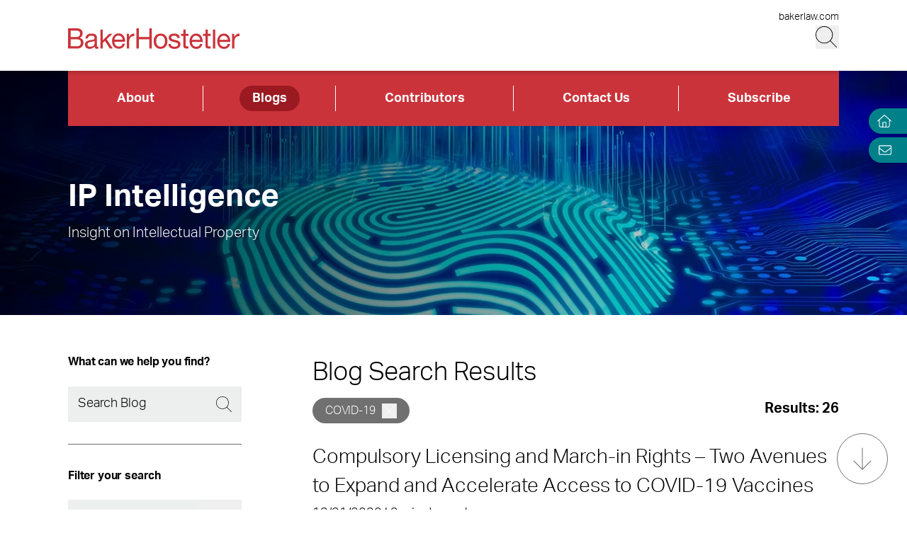

--- FILE ---
content_type: text/html; charset=utf-8
request_url: https://www.ipintelligencereport.com/blogs/?tag=COVID-19
body_size: 7461
content:
<!DOCTYPE html><html lang="en" class="text-base font-light md:overflow-y-scroll md:text-lg"><head><meta charSet="utf-8"/><meta property="og:type" content="website"/><meta property="og:locale" content="en_US"/><meta property="og:site_name" content="IP Intelligence"/><title>Blogs | IP Intelligence</title><meta name="robots" content="noindex,nofollow"/><meta property="og:title" content="Blogs | IP Intelligence"/><meta property="og:url" content="https://www.ipintelligencereport.com/blogs/"/><meta property="og:image"/><link rel="canonical" href="https://www.ipintelligencereport.com/blogs/"/><meta name="google-site-verification" content="3hozuZeLY7Yeqad0kSEBUd645V0-IcpY0YMPI1JL27Y"/><meta name="google-site-verification" content="agP1hMXrBRyNwKFPehkFxl_PyNv79gHioK3W5P2bVgs"/><meta name="google-site-verification" content="0BXrjHfITYCxG9MhnjRl4vzFzjhhS3lBOYlCYx9G0h0"/><meta name="google-site-verification" content="5tTDy5QWt3cSL3BajZblR8UgpTDERVCDSfIStz7YFBA"/><meta name="google-site-verification" content="GVI2i3Fbvp04HYnzWiU87M4CnAJ-Mde-jGhI0XsvPCw"/><meta name="google-site-verification" content="px2unDmk9UbwbEpzFEdbArNLSFY9bRTSTZwUDhEqGlU"/><meta name="google-site-verification" content="CTQ93l_FJalDf99J0g1SaMw4ICRLNXI6OzqmcdFR8dQ"/><meta name="google-site-verification" content="TbW-beyh0D8lh5PlSbhAERZiMWAm2se7mGXHzrzWF5k"/><meta name="google-site-verification" content="AYOJCbEudVom1tZEvoIHD3Goe3ZdYE8opfKb5NH0Iok"/><meta name="google-site-verification" content="hB_L5fJd5MhUbyC-zC63YQ-MJFG-fwesNwtQHQM4MK4"/><meta name="google-site-verification" content="zT23BM9miS5q1GgM1Z1NGAi3jQK3q0DXja8RdcbEuTk"/><meta name="google-site-verification" content="ffcFIQZye9RKoy03GEXCNGJu2Ab6j3hUBBN8g9MHkGU"/><meta name="google-site-verification" content="HxBHLULylu-Rm4C-NzYOw1vsudVD4CM9imqbUCZTlug"/><meta name="google-site-verification" content="ONwVZpbBCL8Wccl_inVfFyjtiq8M9xgzKjJ96chaPr0"/><meta name="viewport" content="width=device-width, initial-scale=1.0"/><meta http-equiv="x-ua-compatible" content="ie=edge"/><link rel="preload" as="image" imageSrcSet="/_next/image/?url=https%3A%2F%2Fadmin.ipintelligencereport.com%2Fwp-content%2Fuploads%2Fsites%2F10%2F2025%2F08%2FDigital-fingerprint-and-circuitboard-theme-intellectual-property-GettyImages-1334786032_1920x345-v2-1.jpg&amp;w=640&amp;q=100 640w, /_next/image/?url=https%3A%2F%2Fadmin.ipintelligencereport.com%2Fwp-content%2Fuploads%2Fsites%2F10%2F2025%2F08%2FDigital-fingerprint-and-circuitboard-theme-intellectual-property-GettyImages-1334786032_1920x345-v2-1.jpg&amp;w=750&amp;q=100 750w, /_next/image/?url=https%3A%2F%2Fadmin.ipintelligencereport.com%2Fwp-content%2Fuploads%2Fsites%2F10%2F2025%2F08%2FDigital-fingerprint-and-circuitboard-theme-intellectual-property-GettyImages-1334786032_1920x345-v2-1.jpg&amp;w=828&amp;q=100 828w, /_next/image/?url=https%3A%2F%2Fadmin.ipintelligencereport.com%2Fwp-content%2Fuploads%2Fsites%2F10%2F2025%2F08%2FDigital-fingerprint-and-circuitboard-theme-intellectual-property-GettyImages-1334786032_1920x345-v2-1.jpg&amp;w=1080&amp;q=100 1080w, /_next/image/?url=https%3A%2F%2Fadmin.ipintelligencereport.com%2Fwp-content%2Fuploads%2Fsites%2F10%2F2025%2F08%2FDigital-fingerprint-and-circuitboard-theme-intellectual-property-GettyImages-1334786032_1920x345-v2-1.jpg&amp;w=1200&amp;q=100 1200w, /_next/image/?url=https%3A%2F%2Fadmin.ipintelligencereport.com%2Fwp-content%2Fuploads%2Fsites%2F10%2F2025%2F08%2FDigital-fingerprint-and-circuitboard-theme-intellectual-property-GettyImages-1334786032_1920x345-v2-1.jpg&amp;w=1920&amp;q=100 1920w, /_next/image/?url=https%3A%2F%2Fadmin.ipintelligencereport.com%2Fwp-content%2Fuploads%2Fsites%2F10%2F2025%2F08%2FDigital-fingerprint-and-circuitboard-theme-intellectual-property-GettyImages-1334786032_1920x345-v2-1.jpg&amp;w=2048&amp;q=100 2048w, /_next/image/?url=https%3A%2F%2Fadmin.ipintelligencereport.com%2Fwp-content%2Fuploads%2Fsites%2F10%2F2025%2F08%2FDigital-fingerprint-and-circuitboard-theme-intellectual-property-GettyImages-1334786032_1920x345-v2-1.jpg&amp;w=3840&amp;q=100 3840w" imageSizes="100vw" fetchpriority="high"/><meta name="next-head-count" content="27"/><link rel="apple-touch-icon" sizes="180x180" href="/favicon/apple-touch-icon.png"/><link rel="icon" type="image/png" sizes="32x32" href="/favicon/favicon-32x32.png"/><link rel="icon" type="image/png" sizes="16x16" href="/favicon/favicon-16x16.png"/><link rel="manifest" href="/favicon/site.webmanifest" crossorigin="use-credentials"/><link rel="mask-icon" href="/favicon/safari-pinned-tab.svg" color="#cb333b"/><link rel="shortcut icon" href="/favicon/favicon.ico"/><meta name="msapplication-TileColor" content="#cb333b"/><meta name="msapplication-config" content="/favicon/browserconfig.xml"/><meta name="theme-color" content="#fff"/><link rel="preconnect" href="https://use.typekit.net" crossorigin /><link rel="preload" href="/_next/static/css/f05a5e4330f5ae45.css" as="style"/><link rel="stylesheet" href="/_next/static/css/f05a5e4330f5ae45.css" data-n-g=""/><link rel="preload" href="/_next/static/css/f8745fa97e70d351.css" as="style"/><link rel="stylesheet" href="/_next/static/css/f8745fa97e70d351.css" data-n-p=""/><noscript data-n-css=""></noscript><script defer="" nomodule="" src="/_next/static/chunks/polyfills-42372ed130431b0a.js"></script><script src="/_next/static/chunks/webpack-54649d8d08b8c008.js" defer=""></script><script src="/_next/static/chunks/framework-945b357d4a851f4b.js" defer=""></script><script src="/_next/static/chunks/main-6d2f77a4512ad2c5.js" defer=""></script><script src="/_next/static/chunks/pages/_app-29b51bbc2b247657.js" defer=""></script><script src="/_next/static/chunks/3417-28da2db995d65442.js" defer=""></script><script src="/_next/static/chunks/6233-3be87d236c261722.js" defer=""></script><script src="/_next/static/chunks/129-a12da1089f5f4d32.js" defer=""></script><script src="/_next/static/chunks/5467-e6ffd456e45f675a.js" defer=""></script><script src="/_next/static/chunks/2651-d8b5e748342edb48.js" defer=""></script><script src="/_next/static/chunks/6656-ee427a5be5dd5ed2.js" defer=""></script><script src="/_next/static/chunks/6760-f486112541546134.js" defer=""></script><script src="/_next/static/chunks/3381-26810605d010a429.js" defer=""></script><script src="/_next/static/chunks/1551-7a17632d68749452.js" defer=""></script><script src="/_next/static/chunks/3965-e6af55bbd3772bf9.js" defer=""></script><script src="/_next/static/chunks/1310-871c18580a61a1c3.js" defer=""></script><script src="/_next/static/chunks/5808-26302c82d67fa4f9.js" defer=""></script><script src="/_next/static/chunks/pages/blogs/%5B%5B...slug%5D%5D-25574d8323a52ccb.js" defer=""></script><script src="/_next/static/oITOj1NHIEjfDgmbqh_50/_buildManifest.js" defer=""></script><script src="/_next/static/oITOj1NHIEjfDgmbqh_50/_ssgManifest.js" defer=""></script><style data-href="https://use.typekit.net/wbi6ufe.css">@import url("https://p.typekit.net/p.css?s=1&k=wbi6ufe&ht=tk&f=14034.14035.14036.14037&a=84481522&app=typekit&e=css");@font-face{font-family:"aktiv-grotesk";src:url("https://use.typekit.net/af/a798a9/000000000000000077359d55/30/l?primer=f592e0a4b9356877842506ce344308576437e4f677d7c9b78ca2162e6cad991a&fvd=n7&v=3") format("woff2"),url("https://use.typekit.net/af/a798a9/000000000000000077359d55/30/d?primer=f592e0a4b9356877842506ce344308576437e4f677d7c9b78ca2162e6cad991a&fvd=n7&v=3") format("woff"),url("https://use.typekit.net/af/a798a9/000000000000000077359d55/30/a?primer=f592e0a4b9356877842506ce344308576437e4f677d7c9b78ca2162e6cad991a&fvd=n7&v=3") format("opentype");font-display:swap;font-style:normal;font-weight:700;font-stretch:normal}@font-face{font-family:"aktiv-grotesk";src:url("https://use.typekit.net/af/8e3d9f/000000000000000077359d58/30/l?primer=f592e0a4b9356877842506ce344308576437e4f677d7c9b78ca2162e6cad991a&fvd=i7&v=3") format("woff2"),url("https://use.typekit.net/af/8e3d9f/000000000000000077359d58/30/d?primer=f592e0a4b9356877842506ce344308576437e4f677d7c9b78ca2162e6cad991a&fvd=i7&v=3") format("woff"),url("https://use.typekit.net/af/8e3d9f/000000000000000077359d58/30/a?primer=f592e0a4b9356877842506ce344308576437e4f677d7c9b78ca2162e6cad991a&fvd=i7&v=3") format("opentype");font-display:swap;font-style:italic;font-weight:700;font-stretch:normal}@font-face{font-family:"aktiv-grotesk";src:url("https://use.typekit.net/af/63d81f/000000000000000077359d5a/30/l?primer=f592e0a4b9356877842506ce344308576437e4f677d7c9b78ca2162e6cad991a&fvd=n3&v=3") format("woff2"),url("https://use.typekit.net/af/63d81f/000000000000000077359d5a/30/d?primer=f592e0a4b9356877842506ce344308576437e4f677d7c9b78ca2162e6cad991a&fvd=n3&v=3") format("woff"),url("https://use.typekit.net/af/63d81f/000000000000000077359d5a/30/a?primer=f592e0a4b9356877842506ce344308576437e4f677d7c9b78ca2162e6cad991a&fvd=n3&v=3") format("opentype");font-display:swap;font-style:normal;font-weight:300;font-stretch:normal}@font-face{font-family:"aktiv-grotesk";src:url("https://use.typekit.net/af/e4f1f2/000000000000000077359d5c/30/l?primer=f592e0a4b9356877842506ce344308576437e4f677d7c9b78ca2162e6cad991a&fvd=i3&v=3") format("woff2"),url("https://use.typekit.net/af/e4f1f2/000000000000000077359d5c/30/d?primer=f592e0a4b9356877842506ce344308576437e4f677d7c9b78ca2162e6cad991a&fvd=i3&v=3") format("woff"),url("https://use.typekit.net/af/e4f1f2/000000000000000077359d5c/30/a?primer=f592e0a4b9356877842506ce344308576437e4f677d7c9b78ca2162e6cad991a&fvd=i3&v=3") format("opentype");font-display:swap;font-style:italic;font-weight:300;font-stretch:normal}.tk-aktiv-grotesk{font-family:"aktiv-grotesk",sans-serif}</style></head><body><div id="__next"><a href="#page-content" class="SkipToContent_skip__YR1vo">Skip to Main Content</a><header role="banner" class="container fixed left-1/2 top-0 z-50 flex min-h-hm -translate-x-1/2 justify-between bg-white shadow md:min-h-hd"><div class="mb-4 flex w-full items-end justify-between md:mb-7"><a aria-label="Back to Home" class="border-b-0" href="/"><figure></figure></a><div class="flex flex-col items-end lg:gap-1"><a class="border-b-0 text-xs hover:text-black hover:underline hover:underline-offset-3" target="_blank" href="https://www.bakerlaw.com/">bakerlaw.com</a><div class="flex flex-row items-end"><button class="min-h-[27px] w-[27px] md:min-h-[33px] md:w-[33px]" aria-label="Search Button"><svg fill="currentColor" viewBox="0 0 512 512" aria-hidden="true" class="h-[24px] w-[24px] md:h-[30px] md:w-[30px]"><title>Search</title><path d="M509.7 498.3l-149.2-149.2C394.8 312.1 415.1 262.6 415.1 208c0-114.9-93.13-208-208-208S-.0002 93.13-.0002 208S93.12 416 207.1 416c54.55 0 104.1-21.17 141.2-55.54l149.2 149.2C499.9 511.2 501.9 512 503.1 512s4.094-.7813 5.656-2.344C512.8 506.5 512.8 501.5 509.7 498.3zM207.1 400c-105.9 0-192-86.13-192-192s86.13-192 192-192s192 86.13 192 192S313.9 400 207.1 400z"></path></svg></button><button class="ml-3 block min-h-[27px] w-[27px] md:min-h-[33px] md:w-[33px] xl:hidden" aria-label="Menu Button"><svg fill="currentColor" viewBox="0 0 448 512" aria-hidden="true" class="h-[24px] w-[24px] md:h-[30px] md:w-[30px]"><title>Menu</title><path d="M0 88C0 83.58 3.582 80 8 80H440C444.4 80 448 83.58 448 88C448 92.42 444.4 96 440 96H8C3.582 96 0 92.42 0 88zM0 248C0 243.6 3.582 240 8 240H440C444.4 240 448 243.6 448 248C448 252.4 444.4 256 440 256H8C3.582 256 0 252.4 0 248zM440 416H8C3.582 416 0 412.4 0 408C0 403.6 3.582 400 8 400H440C444.4 400 448 403.6 448 408C448 412.4 444.4 416 440 416z"></path></svg></button></div></div></div></header><section aria-label="Overlay Menu" class="fixed right-0 top-hm z-50 block h-screen max-w-screen bg-red-500 shadow transition-all duration-700 ease-in-out md:top-hd xl:hidden 4xl:right-outer-gap w-0" data-headlessui-state=""><div class="overflow-y-scroll px-mobile md:px-6" id="headlessui-popover-panel-:Rbar6:" tabindex="-1" style="--button-width:0px" data-headlessui-state=""></div></section><span hidden="" style="position:fixed;top:1px;left:1px;width:1px;height:0;padding:0;margin:-1px;overflow:hidden;clip:rect(0, 0, 0, 0);white-space:nowrap;border-width:0;display:none"></span><section aria-label="Overlay Search" class="fixed right-0 top-hm z-50 h-screen max-w-screen bg-gray-200 shadow transition-all duration-700 ease-in-out md:top-hd 4xl:right-outer-gap w-0" data-headlessui-state=""><div class="px-mobile md:px-6" id="headlessui-popover-panel-:Rber6:" tabindex="-1" style="--button-width:0px" data-headlessui-state=""></div></section><span hidden="" style="position:fixed;top:1px;left:1px;width:1px;height:0;padding:0;margin:-1px;overflow:hidden;clip:rect(0, 0, 0, 0);white-space:nowrap;border-width:0;display:none"></span><div class="headroom-wrapper"><div class="headroom headroom--unfixed"><nav class="inline-flex w-full items-center bg-red-500" aria-label="Header Menu"><ul class="flex w-full justify-between flex-column"><li class="border-r border-white flex-auto text-center px-4 last:border-0 group relative"><a target="_self" class="text-white hover:text-white border-b-0 font-bold block px-4 py-1 rounded-4xl inline-block hover:underline hover:underline-offset-4" href="/about/overview/">About</a></li><li class="border-r border-white flex-auto text-center px-4 last:border-0 group relative"><a target="_self" class="bg-red-800 text-white hover:text-white border-b-0 font-bold block px-4 py-1 rounded-4xl inline-block hover:underline hover:underline-offset-4" href="/blogs/">Blogs</a></li><li class="border-r border-white flex-auto text-center px-4 last:border-0 group relative"><a target="_self" class="text-white hover:text-white border-b-0 font-bold block px-4 py-1 rounded-4xl inline-block hover:underline hover:underline-offset-4" href="/contributors/">Contributors</a></li><li class="border-r border-white flex-auto text-center px-4 last:border-0 group relative"><a target="_self" class="text-white hover:text-white border-b-0 font-bold block px-4 py-1 rounded-4xl inline-block hover:underline hover:underline-offset-4" href="/contact-us/">Contact Us</a></li><li class="border-r border-white flex-auto text-center px-4 last:border-0 group relative"><a target="_self" class="text-white hover:text-white border-b-0 font-bold block px-4 py-1 rounded-4xl inline-block hover:underline hover:underline-offset-4" href="https://bh.bakerlaw.com/5/3/blog-subscription-forms/blog---ip-intelligence-report.asp#new_tab">Subscribe</a></li></ul></nav></div></div><div class="mt-[65px] flex flex-1 flex-col md:mt-[100px]"><section class="container relative mb-8 h-image-hm bg-gradient-to-r from-black to-teal-700 text-white md:mb-12 md:h-image-hd" aria-label="Site Header" role="banner"><div class="mt-8 flex h-full w-full flex-col items-start md:mt-0 md:justify-center xl:mt-menu xl:h-full-menu"><div class="Image_image__a3IOa absolute left-0 top-0 h-full w-full object-cover Image_hasImageFill__oJnmL"><img alt="IP Intelligence Header Image" fetchpriority="high" decoding="async" data-nimg="fill" class="Image_imageFill__0p_aD" style="position:absolute;height:100%;width:100%;left:0;top:0;right:0;bottom:0;color:transparent" sizes="100vw" srcSet="/_next/image/?url=https%3A%2F%2Fadmin.ipintelligencereport.com%2Fwp-content%2Fuploads%2Fsites%2F10%2F2025%2F08%2FDigital-fingerprint-and-circuitboard-theme-intellectual-property-GettyImages-1334786032_1920x345-v2-1.jpg&amp;w=640&amp;q=100 640w, /_next/image/?url=https%3A%2F%2Fadmin.ipintelligencereport.com%2Fwp-content%2Fuploads%2Fsites%2F10%2F2025%2F08%2FDigital-fingerprint-and-circuitboard-theme-intellectual-property-GettyImages-1334786032_1920x345-v2-1.jpg&amp;w=750&amp;q=100 750w, /_next/image/?url=https%3A%2F%2Fadmin.ipintelligencereport.com%2Fwp-content%2Fuploads%2Fsites%2F10%2F2025%2F08%2FDigital-fingerprint-and-circuitboard-theme-intellectual-property-GettyImages-1334786032_1920x345-v2-1.jpg&amp;w=828&amp;q=100 828w, /_next/image/?url=https%3A%2F%2Fadmin.ipintelligencereport.com%2Fwp-content%2Fuploads%2Fsites%2F10%2F2025%2F08%2FDigital-fingerprint-and-circuitboard-theme-intellectual-property-GettyImages-1334786032_1920x345-v2-1.jpg&amp;w=1080&amp;q=100 1080w, /_next/image/?url=https%3A%2F%2Fadmin.ipintelligencereport.com%2Fwp-content%2Fuploads%2Fsites%2F10%2F2025%2F08%2FDigital-fingerprint-and-circuitboard-theme-intellectual-property-GettyImages-1334786032_1920x345-v2-1.jpg&amp;w=1200&amp;q=100 1200w, /_next/image/?url=https%3A%2F%2Fadmin.ipintelligencereport.com%2Fwp-content%2Fuploads%2Fsites%2F10%2F2025%2F08%2FDigital-fingerprint-and-circuitboard-theme-intellectual-property-GettyImages-1334786032_1920x345-v2-1.jpg&amp;w=1920&amp;q=100 1920w, /_next/image/?url=https%3A%2F%2Fadmin.ipintelligencereport.com%2Fwp-content%2Fuploads%2Fsites%2F10%2F2025%2F08%2FDigital-fingerprint-and-circuitboard-theme-intellectual-property-GettyImages-1334786032_1920x345-v2-1.jpg&amp;w=2048&amp;q=100 2048w, /_next/image/?url=https%3A%2F%2Fadmin.ipintelligencereport.com%2Fwp-content%2Fuploads%2Fsites%2F10%2F2025%2F08%2FDigital-fingerprint-and-circuitboard-theme-intellectual-property-GettyImages-1334786032_1920x345-v2-1.jpg&amp;w=3840&amp;q=100 3840w" src="/_next/image/?url=https%3A%2F%2Fadmin.ipintelligencereport.com%2Fwp-content%2Fuploads%2Fsites%2F10%2F2025%2F08%2FDigital-fingerprint-and-circuitboard-theme-intellectual-property-GettyImages-1334786032_1920x345-v2-1.jpg&amp;w=3840&amp;q=100"/></div><div class="absolute left-0 top-0 h-full w-full bg-gradient-to-r from-black to-transparent opacity-80 bg-blend-multiply"></div><h1 class="relative w-11/12 2xl:w-full">IP Intelligence</h1><div class="RichText_richtext__0_pny relative mt-2 w-11/12 md:text-lg 2xl:max-w-2xl 2xl:text-2xl">Insight on Intellectual Property</div></div></section><main id="page-content"><div class="relative flex grow flex-col"></div></main><div class="fixed right-0 top-26 z-30 flex flex-col md:top-34"><div class="flex justify-end"><section class="PageTools_tool__5aAjm"><a class="border-none hover:border-none" aria-label="Home" title="Home" href="/"><svg fill="currentColor" viewBox="0 0 512 512" aria-hidden="true" class="-ml-[4px] h-4 w-5 cursor-pointer fill-white"><title>Home</title><path d="M298.6 4c-6-5.3-15.1-5.3-21.2 0L5.4 244c-6.6 5.8-7.3 16-1.4 22.6s16 7.3 22.6 1.4L64 235V432c0 44.2 35.8 80 80 80H432c44.2 0 80-35.8 80-80V235l37.4 33c6.6 5.8 16.7 5.2 22.6-1.4s5.2-16.7-1.4-22.6L298.6 4zM96 432V206.7L288 37.3 480 206.7V432c0 26.5-21.5 48-48 48H368V320c0-17.7-14.3-32-32-32H240c-17.7 0-32 14.3-32 32V480H144c-26.5 0-48-21.5-48-48zm144 48V320h96V480H240z"></path></svg></a></section></div><div class="flex justify-end"></div></div><div class="opacity-100 pointer-events-none fixed bottom-8 right-6 z-20 hidden h-16 w-16 items-center justify-center rounded-full border border-solid border-gray-400 transition-opacity duration-200 md:flex"><div class="h-full w-full rounded-full bg-white opacity-10"></div><svg fill="currentColor" viewBox="0 0 384 512" aria-hidden="true" class="absolute h-8 w-8 fill-gray-400"><title>Arrow Down</title><path d="M368.2 307.1l-170.5 170.5c-3.14 3.14-8.226 3.14-11.37 0L15.82 307.1c-3.14-3.14-3.14-8.226 0-11.37c3.14-3.14 8.226-3.14 11.37 0l156.8 156.8V40.04c0-4.427 3.596-8.034 8.038-8.034s8.036 3.607 8.036 8.034v412.5l156.8-156.8c3.14-3.14 8.226-3.14 11.37 0C371.3 298.9 371.3 304 368.2 307.1z"></path></svg></div><div class="hidden opacity-0 group fixed bottom-8 right-6 z-20 flex h-11 w-11 cursor-pointer items-center justify-center rounded-full border border-solid border-teal-700 transition-opacity duration-200 md:h-16 md:w-16"><div class="h-full w-full rounded-full bg-teal-700 group-hover:bg-teal-500"></div><svg fill="currentColor" viewBox="0 0 384 512" aria-hidden="true" class="absolute h-5 w-5 rotate-180 fill-white md:h-8 md:w-8"><title>Arrow Down</title><path d="M368.2 307.1l-170.5 170.5c-3.14 3.14-8.226 3.14-11.37 0L15.82 307.1c-3.14-3.14-3.14-8.226 0-11.37c3.14-3.14 8.226-3.14 11.37 0l156.8 156.8V40.04c0-4.427 3.596-8.034 8.038-8.034s8.036 3.607 8.036 8.034v412.5l156.8-156.8c3.14-3.14 8.226-3.14 11.37 0C371.3 298.9 371.3 304 368.2 307.1z"></path></svg></div></div><footer class="container mt-auto flex flex-col justify-start py-11 lg:flex-row lg:items-start lg:justify-between lg:py-12"><div class="order-2 flex flex-col items-start lg:order-1 lg:inline-flex lg:flex-row"><span class="order-2 mr-3 mt-5 whitespace-nowrap text-center text-xs text-black lg:order-1 lg:mt-0">2026<!-- --> © <!-- -->Baker &amp; Hostetler LLP</span><nav class="order-1 leading-none lg:order-2" aria-label="Footer Menu"><ul class="flex flex-col lg:inline-flex lg:flex-row gap-y-4 lg:gap-y-0 flex-wrap flex-column"><li class="lg:after:content-[&#x27;|&#x27;] lg:after:block flex items-center mr-2 lg:after:ml-2 after:last:hidden after:text-xs group relative"><a target="_self" class="border-b border-transparent text-xs hover:text-black hover:border-black leading-tight" href="https://www.bakerlaw.com/privacy-policy/#new_tab">Privacy Policy</a></li><li class="lg:after:content-[&#x27;|&#x27;] lg:after:block flex items-center mr-2 lg:after:ml-2 after:last:hidden after:text-xs group relative"><a target="_self" class="border-b border-transparent text-xs hover:text-black hover:border-black leading-tight" href="https://www.bakerlaw.com/service-terms/#new_tab">Service Terms</a></li><li class="lg:after:content-[&#x27;|&#x27;] lg:after:block flex items-center mr-2 lg:after:ml-2 after:last:hidden after:text-xs group relative"><a target="_self" class="border-b border-transparent text-xs hover:text-black hover:border-black leading-tight" href="https://www.bakerlaw.com/california-privacy-notice/#new_tab">California Privacy Notice</a></li><li class="lg:after:content-[&#x27;|&#x27;] lg:after:block flex items-center mr-2 lg:after:ml-2 after:last:hidden after:text-xs group relative"><a target="_self" class="border-b border-transparent text-xs hover:text-black hover:border-black leading-tight" href="/contact-us/">Contact Us</a></li></ul></nav></div><div class="order-1 lg:order-2"><div class="SocialMedia_profiles__dkaAS"><div><a href="https://www.linkedin.com/company/bakerhostetler/" aria-label="View our profile at Linkedin" title="Linkedin" target="_blank"></a></div><div><a href="https://twitter.com/BakerHostetler" aria-label="View our profile at Twitter" title="Twitter" target="_blank"><svg fill="currentColor" viewBox="0 0 512 512" aria-hidden="true"><title>Twitter - X</title><path d="M64 32C28.7 32 0 60.7 0 96V416c0 35.3 28.7 64 64 64H384c35.3 0 64-28.7 64-64V96c0-35.3-28.7-64-64-64H64zm297.1 84L257.3 234.6 379.4 396H283.8L209 298.1 123.3 396H75.8l111-126.9L69.7 116h98l67.7 89.5L313.6 116h47.5zM323.3 367.6L153.4 142.9H125.1L296.9 367.6h26.3z"></path></svg></a></div><div><a href="https://www.facebook.com/BakerHostetler/" aria-label="View our profile at Facebook" title="Facebook" target="_blank"></a></div><div><a href="https://www.instagram.com/bakerhostetler/" aria-label="View our profile at Instagram" title="Instagram" target="_blank"></a></div><div><a href="https://www.youtube.com/user/BakerHostetlerLaw" aria-label="View our profile at Youtube" title="Youtube" target="_blank"></a></div><div><a href="https://www.bakerlaw.com/rss-feeds/" aria-label="View our profile at Rss" title="Rss" target="_blank"></a></div></div></div></footer></div><script id="__NEXT_DATA__" type="application/json">{"props":{"pageProps":{"posts":[],"pagination":{"__typename":"RootQueryToPostConnectionPageInfo","startCursor":null,"endCursor":null,"hasNextPage":false,"hasPreviousPage":false},"error":false,"errorMessage":null,"menus":{"header_menu":[{"__typename":"MenuItem","id":"cG9zdDo2MA==","parentId":null,"label":"About","path":"/about/overview/","target":null,"title":null,"children":[]},{"__typename":"MenuItem","id":"cG9zdDozMQ==","parentId":null,"label":"Blogs","path":"/blogs","target":null,"title":null,"children":[]},{"__typename":"MenuItem","id":"cG9zdDo1Nw==","parentId":null,"label":"Contributors","path":"/contributors/","target":null,"title":null,"children":[]},{"__typename":"MenuItem","id":"cG9zdDo1Ng==","parentId":null,"label":"Contact Us","path":"/contact-us/","target":null,"title":null,"children":[]},{"__typename":"MenuItem","id":"cG9zdDo1NQ==","parentId":null,"label":"Subscribe","path":"https://bh.bakerlaw.com/5/3/blog-subscription-forms/blog---ip-intelligence-report.asp#new_tab","target":null,"title":null,"children":[]}],"footer_menu":[{"__typename":"MenuItem","id":"cG9zdDozMA==","parentId":null,"label":"Privacy Policy","path":"https://www.bakerlaw.com/privacy-policy/#new_tab","target":null,"title":null,"children":[]},{"__typename":"MenuItem","id":"cG9zdDo4OA==","parentId":null,"label":"Service Terms","path":"https://www.bakerlaw.com/service-terms/#new_tab","target":null,"title":null,"children":[]},{"__typename":"MenuItem","id":"cG9zdDo5MA==","parentId":null,"label":"California Privacy Notice","path":"https://www.bakerlaw.com/california-privacy-notice/#new_tab","target":null,"title":null,"children":[]},{"__typename":"MenuItem","id":"cG9zdDozNDcz","parentId":null,"label":"Contact Us","path":"/contact-us/","target":null,"title":null,"children":[]}],"blog_menu":[{"__typename":"MenuItem","id":"cG9zdDo1NA==","parentId":null,"label":"ADventures in Law","path":"https://www.adventures-in-law.com/","target":"_blank","title":null,"children":[]},{"__typename":"MenuItem","id":"cG9zdDoxMTQ=","parentId":null,"label":"Antitrust Advocate","path":"https://www.antitrustadvocate.com/","target":"_blank","title":null,"children":[]},{"__typename":"MenuItem","id":"cG9zdDoxMTU=","parentId":null,"label":"Blockchain Monitor","path":"https://www.theblockchainmonitor.com/","target":"_blank","title":null,"children":[]},{"__typename":"MenuItem","id":"cG9zdDoyNTM=","parentId":null,"label":"Data Counsel","path":"https://www.bakerdatacounsel.com/","target":"_blank","title":null,"children":[]},{"__typename":"MenuItem","id":"cG9zdDoxMTc=","parentId":null,"label":"Discovery Advocate","path":"https://www.discoveryadvocate.com/","target":"_blank","title":null,"children":[]},{"__typename":"MenuItem","id":"cG9zdDoxMTk=","parentId":null,"label":"Employment Law Spotlight","path":"https://www.employmentlawspotlight.com/","target":"_blank","title":null,"children":[]},{"__typename":"MenuItem","id":"cG9zdDoxMjA=","parentId":null,"label":"Health Law Update","path":"https://www.healthlawupdate.com/","target":"_blank","title":null,"children":[]},{"__typename":"MenuItem","id":"cG9zdDoxMjE=","parentId":null,"label":"IP Intelligence Report","path":"https://www.ipintelligencereport.com/","target":"_blank","title":null,"children":[]},{"__typename":"MenuItem","id":"cG9zdDoxMjI=","parentId":null,"label":"Ohio Clock","path":"https://www.ohioclock.com/","target":"_blank","title":null,"children":[]},{"__typename":"MenuItem","id":"cG9zdDoxMjQ=","parentId":null,"label":"The Bargaining Table","path":"https://www.thebargainingtableblog.com/","target":"_blank","title":null,"children":[]}],"service_menu":[{"__typename":"MenuItem","id":"cG9zdDoxMTM=","parentId":null,"label":"Overview","path":"/?post_type=poa_practice\u0026p=97","target":null,"title":null,"children":[]}]},"defaultSeo":{"title":"Home | IP Intelligence","description":"","noIndex":false,"noFollow":false,"openGraph":{"type":"website","locale":"en_US","url":"https://admin.ipintelligencereport.com","siteName":"IP Intelligence","images":[{"url":""}]}},"archiveSeo":{"__typename":"SEOContentTypeArchive","archiveLink":"https://www.ipintelligencereport.com","metaDesc":null,"metaRobotsFollow":"nofollow","metaRobotsIndex":"noindex","title":null,"breadcrumbTitle":null,"hasArchive":false},"socialMedia":{"__typename":"CpSocialMedia_Socialmedia","linkedin":"https://www.linkedin.com/company/bakerhostetler/","twitter":"https://twitter.com/BakerHostetler","facebook":"https://www.facebook.com/BakerHostetler/","instagram":"https://www.instagram.com/bakerhostetler/","youtube":"https://www.youtube.com/user/BakerHostetlerLaw","rss":"https://www.bakerlaw.com/rss-feeds/"},"archiveSettings":{"__typename":"CpArchiveSettings_Archivesettings","post":{"__typename":"CpArchiveSettings_Archivesettings_ContentPilotHeadlessArchiveSettingsPost","description":"Insight on Intellectual Property","image":{"__typename":"MediaItem","sourceUrl":"https://admin.ipintelligencereport.com/wp-content/uploads/sites/10/2025/08/Digital-fingerprint-and-circuitboard-theme-intellectual-property-GettyImages-1334786032_1920x345-v2-1.jpg"},"title":"IP Intelligence"},"person":{"__typename":"CpArchiveSettings_Archivesettings_ContentPilotHeadlessArchiveSettingsPoaPerson","description":"Insight on Intellectual Property","image":{"__typename":"MediaItem","sourceUrl":"https://admin.ipintelligencereport.com/wp-content/uploads/sites/10/2025/08/Digital-fingerprint-and-circuitboard-theme-intellectual-property-GettyImages-1334786032_1920x345-v2-1.jpg"},"title":"IP Intelligence"}},"featuredResources":[],"topStories":[],"post":{"seo":{"title":"Blogs | IP Intelligence","canonical":"https://www.ipintelligencereport.com/blogs/","metaDesc":"","metaRobotsNofollow":"nofollow","metaRobotsNoindex":"noindex"}},"algolia":{"indexName":"admin_ipintelligencereport_production_searchable_posts"},"archive":true,"__APOLLO_STATE__":{"MenuItem:cG9zdDo1NA==":{"__typename":"MenuItem","id":"cG9zdDo1NA==","parentId":null,"label":"ADventures in Law","path":"https://www.adventures-in-law.com/","target":"_blank","title":null},"MenuItem:cG9zdDoxMTQ=":{"__typename":"MenuItem","id":"cG9zdDoxMTQ=","parentId":null,"label":"Antitrust Advocate","path":"https://www.antitrustadvocate.com/","target":"_blank","title":null},"MenuItem:cG9zdDoxMTU=":{"__typename":"MenuItem","id":"cG9zdDoxMTU=","parentId":null,"label":"Blockchain Monitor","path":"https://www.theblockchainmonitor.com/","target":"_blank","title":null},"MenuItem:cG9zdDoyNTM=":{"__typename":"MenuItem","id":"cG9zdDoyNTM=","parentId":null,"label":"Data Counsel","path":"https://www.bakerdatacounsel.com/","target":"_blank","title":null},"MenuItem:cG9zdDoxMTc=":{"__typename":"MenuItem","id":"cG9zdDoxMTc=","parentId":null,"label":"Discovery Advocate","path":"https://www.discoveryadvocate.com/","target":"_blank","title":null},"MenuItem:cG9zdDoxMTk=":{"__typename":"MenuItem","id":"cG9zdDoxMTk=","parentId":null,"label":"Employment Law Spotlight","path":"https://www.employmentlawspotlight.com/","target":"_blank","title":null},"MenuItem:cG9zdDoxMjA=":{"__typename":"MenuItem","id":"cG9zdDoxMjA=","parentId":null,"label":"Health Law Update","path":"https://www.healthlawupdate.com/","target":"_blank","title":null},"MenuItem:cG9zdDoxMjE=":{"__typename":"MenuItem","id":"cG9zdDoxMjE=","parentId":null,"label":"IP Intelligence Report","path":"https://www.ipintelligencereport.com/","target":"_blank","title":null},"MenuItem:cG9zdDoxMjI=":{"__typename":"MenuItem","id":"cG9zdDoxMjI=","parentId":null,"label":"Ohio Clock","path":"https://www.ohioclock.com/","target":"_blank","title":null},"MenuItem:cG9zdDoxMjQ=":{"__typename":"MenuItem","id":"cG9zdDoxMjQ=","parentId":null,"label":"The Bargaining Table","path":"https://www.thebargainingtableblog.com/","target":"_blank","title":null},"MenuItem:cG9zdDozMA==":{"__typename":"MenuItem","id":"cG9zdDozMA==","parentId":null,"label":"Privacy Policy","path":"https://www.bakerlaw.com/privacy-policy/#new_tab","target":null,"title":null},"MenuItem:cG9zdDo4OA==":{"__typename":"MenuItem","id":"cG9zdDo4OA==","parentId":null,"label":"Service Terms","path":"https://www.bakerlaw.com/service-terms/#new_tab","target":null,"title":null},"MenuItem:cG9zdDo5MA==":{"__typename":"MenuItem","id":"cG9zdDo5MA==","parentId":null,"label":"California Privacy Notice","path":"https://www.bakerlaw.com/california-privacy-notice/#new_tab","target":null,"title":null},"MenuItem:cG9zdDozNDcz":{"__typename":"MenuItem","id":"cG9zdDozNDcz","parentId":null,"label":"Contact Us","path":"/contact-us/","target":null,"title":null},"MenuItem:cG9zdDo2MA==":{"__typename":"MenuItem","id":"cG9zdDo2MA==","parentId":null,"label":"About","path":"/about/overview/","target":null,"title":null},"MenuItem:cG9zdDozMQ==":{"__typename":"MenuItem","id":"cG9zdDozMQ==","parentId":null,"label":"Blogs","path":"/blogs","target":null,"title":null},"MenuItem:cG9zdDo1Nw==":{"__typename":"MenuItem","id":"cG9zdDo1Nw==","parentId":null,"label":"Contributors","path":"/contributors/","target":null,"title":null},"MenuItem:cG9zdDo1Ng==":{"__typename":"MenuItem","id":"cG9zdDo1Ng==","parentId":null,"label":"Contact Us","path":"/contact-us/","target":null,"title":null},"MenuItem:cG9zdDo1NQ==":{"__typename":"MenuItem","id":"cG9zdDo1NQ==","parentId":null,"label":"Subscribe","path":"https://bh.bakerlaw.com/5/3/blog-subscription-forms/blog---ip-intelligence-report.asp#new_tab","target":null,"title":null},"MenuItem:cG9zdDoxMTM=":{"__typename":"MenuItem","id":"cG9zdDoxMTM=","parentId":null,"label":"Overview","path":"/?post_type=poa_practice\u0026p=97","target":null,"title":null},"ROOT_QUERY":{"__typename":"Query","generalSettings":{"__typename":"GeneralSettings","title":"IP Intelligence","description":"Insight on Intellectual Property"},"homepageSettings":{"__typename":"HomepageSettings","frontPage":{"__typename":"Page","seo":{"__typename":"PostTypeSEO","breadcrumbs":[{"__typename":"SEOPostTypeBreadcrumbs","text":"Home","url":"https://www.ipintelligencereport.com/"}],"canonical":"https://www.ipintelligencereport.com/","title":"Home | IP Intelligence","metaDesc":"","metaRobotsNofollow":"follow","metaRobotsNoindex":"index","opengraphAuthor":"","opengraphModifiedTime":"2026-01-21T17:28:20+00:00","opengraphPublishedTime":"","opengraphImage":{"__typename":"MediaItem","sourceUrl({\"size\":\"LARGE\"})":"https://admin.ipintelligencereport.com/wp-content/uploads/sites/10/2025/08/Digital-fingerprint-and-circuitboard-theme-intellectual-property-GettyImages-1334786032_1920x345-v2-1-1024x184.jpg"}}},"postsPage":null},"seo":{"__typename":"SEOConfig","schema":{"__typename":"SEOSchema","siteName":"IP Intelligence","siteUrl":"https://admin.ipintelligencereport.com"},"openGraph":{"__typename":"SEOOpenGraph","defaultImage":null},"contentTypes":{"__typename":"SEOContentTypes","post":{"__typename":"SEOContentType","archive":{"__typename":"SEOContentTypeArchive","archiveLink":"https://www.ipintelligencereport.com","metaDesc":null,"metaRobotsFollow":"nofollow","metaRobotsIndex":"noindex","title":null,"breadcrumbTitle":null,"hasArchive":false}}}},"cpSocialMedia":{"__typename":"CpSocialMedia","socialMedia":{"__typename":"CpSocialMedia_Socialmedia","linkedin":"https://www.linkedin.com/company/bakerhostetler/","twitter":"https://twitter.com/BakerHostetler","facebook":"https://www.facebook.com/BakerHostetler/","instagram":"https://www.instagram.com/bakerhostetler/","youtube":"https://www.youtube.com/user/BakerHostetlerLaw","rss":"https://www.bakerlaw.com/rss-feeds/"}},"cpArchiveSettings":{"__typename":"CpArchiveSettings","archiveSettings":{"__typename":"CpArchiveSettings_Archivesettings","post":{"__typename":"CpArchiveSettings_Archivesettings_ContentPilotHeadlessArchiveSettingsPost","description":"Insight on Intellectual Property","image":{"__typename":"MediaItem","sourceUrl({\"size\":\"BH_BACKSTRETCH\"})":"https://admin.ipintelligencereport.com/wp-content/uploads/sites/10/2025/08/Digital-fingerprint-and-circuitboard-theme-intellectual-property-GettyImages-1334786032_1920x345-v2-1.jpg"},"title":"IP Intelligence"},"person":{"__typename":"CpArchiveSettings_Archivesettings_ContentPilotHeadlessArchiveSettingsPoaPerson","description":"Insight on Intellectual Property","image":{"__typename":"MediaItem","sourceUrl({\"size\":\"BH_BACKSTRETCH\"})":"https://admin.ipintelligencereport.com/wp-content/uploads/sites/10/2025/08/Digital-fingerprint-and-circuitboard-theme-intellectual-property-GettyImages-1334786032_1920x345-v2-1.jpg"},"title":"IP Intelligence"}}},"menus":{"__typename":"RootQueryToMenuConnection","nodes":[{"__typename":"Menu","locations":["BLOG_MENU"],"menuItems({\"first\":100})":{"__typename":"MenuToMenuItemConnection","nodes":[{"__ref":"MenuItem:cG9zdDo1NA=="},{"__ref":"MenuItem:cG9zdDoxMTQ="},{"__ref":"MenuItem:cG9zdDoxMTU="},{"__ref":"MenuItem:cG9zdDoyNTM="},{"__ref":"MenuItem:cG9zdDoxMTc="},{"__ref":"MenuItem:cG9zdDoxMTk="},{"__ref":"MenuItem:cG9zdDoxMjA="},{"__ref":"MenuItem:cG9zdDoxMjE="},{"__ref":"MenuItem:cG9zdDoxMjI="},{"__ref":"MenuItem:cG9zdDoxMjQ="}]}},{"__typename":"Menu","locations":["FOOTER_MENU"],"menuItems({\"first\":100})":{"__typename":"MenuToMenuItemConnection","nodes":[{"__ref":"MenuItem:cG9zdDozMA=="},{"__ref":"MenuItem:cG9zdDo4OA=="},{"__ref":"MenuItem:cG9zdDo5MA=="},{"__ref":"MenuItem:cG9zdDozNDcz"}]}},{"__typename":"Menu","locations":["HEADER_MENU"],"menuItems({\"first\":100})":{"__typename":"MenuToMenuItemConnection","nodes":[{"__ref":"MenuItem:cG9zdDo2MA=="},{"__ref":"MenuItem:cG9zdDozMQ=="},{"__ref":"MenuItem:cG9zdDo1Nw=="},{"__ref":"MenuItem:cG9zdDo1Ng=="},{"__ref":"MenuItem:cG9zdDo1NQ=="}]}},{"__typename":"Menu","locations":["SERVICE_MENU"],"menuItems({\"first\":100})":{"__typename":"MenuToMenuItemConnection","nodes":[{"__ref":"MenuItem:cG9zdDoxMTM="}]}}]},"posts({\"first\":4,\"where\":{\"orderby\":{\"field\":\"DATE\",\"order\":\"DESC\"},\"taxQuery\":{\"taxArray\":{\"field\":\"SLUG\",\"taxonomy\":\"FEATURE\",\"terms\":\"featured-resources\"}}}})":{"__typename":"RootQueryToPostConnection","nodes":[]},"posts({\"first\":3,\"where\":{\"orderby\":{\"field\":\"DATE\",\"order\":\"DESC\"},\"taxQuery\":{\"taxArray\":{\"field\":\"SLUG\",\"taxonomy\":\"FEATURE\",\"terms\":\"top-stories\"}}}})":{"__typename":"RootQueryToPostConnection","nodes":[]},"posts({\"first\":4,\"where\":{\"orderby\":{\"field\":\"DATE\",\"order\":\"DESC\"},\"taxQuery\":{\"taxArray\":{\"field\":\"SLUG\",\"taxonomy\":\"FEATURE\",\"terms\":\"featured_insights\"}}}})":{"__typename":"RootQueryToPostConnection","pageInfo":{"__typename":"RootQueryToPostConnectionPageInfo","startCursor":null,"endCursor":null,"hasNextPage":false,"hasPreviousPage":false},"edges":[]}}}},"__N_SSG":true},"page":"/blogs/[[...slug]]","query":{},"buildId":"oITOj1NHIEjfDgmbqh_50","isFallback":false,"isExperimentalCompile":false,"gsp":true,"scriptLoader":[]}</script></body></html>

--- FILE ---
content_type: application/javascript; charset=UTF-8
request_url: https://www.ipintelligencereport.com/_next/static/chunks/webpack-54649d8d08b8c008.js
body_size: 3156
content:
!function(){"use strict";var e,t,r,n,c,a,d,f,o,i,u,b,s={},l={};function h(e){var t=l[e];if(void 0!==t)return t.exports;var r=l[e]={id:e,loaded:!1,exports:{}},n=!0;try{s[e].call(r.exports,r,r.exports,h),n=!1}finally{n&&delete l[e]}return r.loaded=!0,r.exports}h.m=s,e=[],h.O=function(t,r,n,c){if(r){c=c||0;for(var a=e.length;a>0&&e[a-1][2]>c;a--)e[a]=e[a-1];e[a]=[r,n,c];return}for(var d=1/0,a=0;a<e.length;a++){for(var r=e[a][0],n=e[a][1],c=e[a][2],f=!0,o=0;o<r.length;o++)d>=c&&Object.keys(h.O).every(function(e){return h.O[e](r[o])})?r.splice(o--,1):(f=!1,c<d&&(d=c));if(f){e.splice(a--,1);var i=n();void 0!==i&&(t=i)}}return t},h.n=function(e){var t=e&&e.__esModule?function(){return e.default}:function(){return e};return h.d(t,{a:t}),t},r=Object.getPrototypeOf?function(e){return Object.getPrototypeOf(e)}:function(e){return e.__proto__},h.t=function(e,n){if(1&n&&(e=this(e)),8&n||"object"==typeof e&&e&&(4&n&&e.__esModule||16&n&&"function"==typeof e.then))return e;var c=Object.create(null);h.r(c);var a={};t=t||[null,r({}),r([]),r(r)];for(var d=2&n&&e;"object"==typeof d&&!~t.indexOf(d);d=r(d))Object.getOwnPropertyNames(d).forEach(function(t){a[t]=function(){return e[t]}});return a.default=function(){return e},h.d(c,a),c},h.d=function(e,t){for(var r in t)h.o(t,r)&&!h.o(e,r)&&Object.defineProperty(e,r,{enumerable:!0,get:t[r]})},h.f={},h.e=function(e){return Promise.all(Object.keys(h.f).reduce(function(t,r){return h.f[r](e,t),t},[]))},h.u=function(e){return 129===e?"static/chunks/129-a12da1089f5f4d32.js":2651===e?"static/chunks/2651-d8b5e748342edb48.js":6760===e?"static/chunks/6760-f486112541546134.js":6656===e?"static/chunks/6656-ee427a5be5dd5ed2.js":6233===e?"static/chunks/6233-3be87d236c261722.js":598===e?"static/chunks/598-3b3fe857dfad5a6c.js":5467===e?"static/chunks/5467-e6ffd456e45f675a.js":5808===e?"static/chunks/5808-26302c82d67fa4f9.js":2410===e?"static/chunks/2410-f9698a931cbcdb88.js":8766===e?"static/chunks/8766-2d5746daf90fa6ed.js":"static/chunks/"+(({261:"reactPlayerKaltura",2121:"reactPlayerFacebook",2546:"reactPlayerStreamable",3743:"reactPlayerVimeo",4258:"reactPlayerMux",4439:"reactPlayerYouTube",4667:"reactPlayerMixcloud",6011:"reactPlayerFilePlayer",6125:"reactPlayerSoundCloud",6216:"reactPlayerTwitch",7596:"reactPlayerDailyMotion",7664:"reactPlayerPreview",8055:"reactPlayerWistia",8888:"reactPlayerVidyard"})[e]||e)+"."+({94:"e3b57f77842a577d",261:"5e61d8ce7f252567",268:"9e059d8b02140442",422:"d0c61d4c25dc4771",873:"7a038a1d68e2ccdf",1088:"8f42918c07bcec1d",1156:"b12cdfafc3daf6bf",1376:"fc6db69f917f9d01",1390:"3b25dfc350174f7d",1523:"ee3651c711d6c05e",1994:"0bda343a3591d3b7",2004:"a200e5d202aab1dd",2113:"cafb19d369da1c7e",2121:"96d03e230a2d45a9",2155:"5e59b50f427ddff5",2163:"4f2219f8706243cc",2511:"4b83433837939abe",2546:"186a3740bcd882d1",2647:"cbd89d5333b53d13",2665:"c51a9bbab88f3f80",2710:"d2e10bdd3fe730d5",3113:"836bf08154bbc68b",3255:"d051e0036b0dbaa4",3391:"3c2b19c9df2b7e95",3576:"02ae7801666945b8",3743:"712ec2406e842119",3924:"a60eaa977b2d67d0",4258:"1841a32851f0fedc",4310:"2e08254c74b67c1c",4439:"907119d5cd6d5336",4466:"7892881555bbf2e2",4667:"e34c4ad3ab04f650",4802:"03a9b08a8aaaee50",5147:"f5ff848f2e817bfb",5538:"b7561ad7fc4deede",5649:"1e54030bbfb1407a",5655:"dd56324275472f47",5734:"dc63e8d58087364d",5838:"b49a16c1ca7153a8",5963:"dfde5fe60b080b78",5977:"dbbb9d96be7d0244",6011:"d793522439e47930",6125:"4efa5b3859faedea",6216:"2a7d89efb11008a3",6614:"51f32f432d19b29d",6851:"3e7d2bd89352fee1",6880:"d3222fbe5172f5af",7029:"09119910c1db0a32",7147:"b2acf56bac495368",7249:"c7883e2b342b343d",7596:"e8f5c39f97c57f61",7664:"c042d1f0e5030cdf",7679:"52734dfdfe900a02",7735:"2eb3f56b3ae78dcc",7746:"86cc6ed341f17901",8055:"4387b35efdd450c5",8076:"85a3cd248014bbad",8888:"0222a98c08ddcbc5",9092:"7e31d33ef8215ebb",9486:"fbb684ba2fe1e872",9840:"c8c28818585bdee8"})[e]+".js"},h.miniCssF=function(e){return"static/css/"+({2113:"eef4ee09bc8532d9",2511:"fc1c68d5a9ab2087",2665:"99e65ed67a3a72ed",4802:"3a52bd1b354daccf",5538:"c3396fd2e8646129",5963:"5914b722b4669601",6851:"7f47b9549bf34fb2",7147:"fe2d489586fe5fad",7679:"d4fa627a58c1048b",9092:"224c704ca5bf91aa"})[e]+".css"},h.g=function(){if("object"==typeof globalThis)return globalThis;try{return this||Function("return this")()}catch(e){if("object"==typeof window)return window}}(),h.o=function(e,t){return Object.prototype.hasOwnProperty.call(e,t)},n={},c="_N_E:",h.l=function(e,t,r,a){if(n[e]){n[e].push(t);return}if(void 0!==r)for(var d,f,o=document.getElementsByTagName("script"),i=0;i<o.length;i++){var u=o[i];if(u.getAttribute("src")==e||u.getAttribute("data-webpack")==c+r){d=u;break}}d||(f=!0,(d=document.createElement("script")).charset="utf-8",d.timeout=120,h.nc&&d.setAttribute("nonce",h.nc),d.setAttribute("data-webpack",c+r),d.src=h.tu(e)),n[e]=[t];var b=function(t,r){d.onerror=d.onload=null,clearTimeout(s);var c=n[e];if(delete n[e],d.parentNode&&d.parentNode.removeChild(d),c&&c.forEach(function(e){return e(r)}),t)return t(r)},s=setTimeout(b.bind(null,void 0,{type:"timeout",target:d}),12e4);d.onerror=b.bind(null,d.onerror),d.onload=b.bind(null,d.onload),f&&document.head.appendChild(d)},h.r=function(e){"undefined"!=typeof Symbol&&Symbol.toStringTag&&Object.defineProperty(e,Symbol.toStringTag,{value:"Module"}),Object.defineProperty(e,"__esModule",{value:!0})},h.nmd=function(e){return e.paths=[],e.children||(e.children=[]),e},h.tt=function(){return void 0===a&&(a={createScriptURL:function(e){return e}},"undefined"!=typeof trustedTypes&&trustedTypes.createPolicy&&(a=trustedTypes.createPolicy("nextjs#bundler",a))),a},h.tu=function(e){return h.tt().createScriptURL(e)},h.p="/_next/",d=function(e,t,r,n){var c=document.createElement("link");return c.rel="stylesheet",c.type="text/css",c.onerror=c.onload=function(a){if(c.onerror=c.onload=null,"load"===a.type)r();else{var d=a&&("load"===a.type?"missing":a.type),f=a&&a.target&&a.target.href||t,o=Error("Loading CSS chunk "+e+" failed.\n("+f+")");o.code="CSS_CHUNK_LOAD_FAILED",o.type=d,o.request=f,c.parentNode.removeChild(c),n(o)}},c.href=t,document.head.appendChild(c),c},f=function(e,t){for(var r=document.getElementsByTagName("link"),n=0;n<r.length;n++){var c=r[n],a=c.getAttribute("data-href")||c.getAttribute("href");if("stylesheet"===c.rel&&(a===e||a===t))return c}for(var d=document.getElementsByTagName("style"),n=0;n<d.length;n++){var c=d[n],a=c.getAttribute("data-href");if(a===e||a===t)return c}},o={2272:0},h.f.miniCss=function(e,t){o[e]?t.push(o[e]):0!==o[e]&&({2113:1,2511:1,2665:1,4802:1,5538:1,5963:1,6851:1,7147:1,7679:1,9092:1})[e]&&t.push(o[e]=new Promise(function(t,r){var n=h.miniCssF(e),c=h.p+n;if(f(n,c))return t();d(e,c,t,r)}).then(function(){o[e]=0},function(t){throw delete o[e],t}))},i={2272:0},h.f.j=function(e,t){var r=h.o(i,e)?i[e]:void 0;if(0!==r){if(r)t.push(r[2]);else if(/^(2(113|272|511|665)|4802|5538|5963|6851|7147|7679|9092)$/.test(e))i[e]=0;else{var n=new Promise(function(t,n){r=i[e]=[t,n]});t.push(r[2]=n);var c=h.p+h.u(e),a=Error();h.l(c,function(t){if(h.o(i,e)&&(0!==(r=i[e])&&(i[e]=void 0),r)){var n=t&&("load"===t.type?"missing":t.type),c=t&&t.target&&t.target.src;a.message="Loading chunk "+e+" failed.\n("+n+": "+c+")",a.name="ChunkLoadError",a.type=n,a.request=c,r[1](a)}},"chunk-"+e,e)}}},h.O.j=function(e){return 0===i[e]},u=function(e,t){var r,n,c=t[0],a=t[1],d=t[2],f=0;if(c.some(function(e){return 0!==i[e]})){for(r in a)h.o(a,r)&&(h.m[r]=a[r]);if(d)var o=d(h)}for(e&&e(t);f<c.length;f++)n=c[f],h.o(i,n)&&i[n]&&i[n][0](),i[n]=0;return h.O(o)},(b=self.webpackChunk_N_E=self.webpackChunk_N_E||[]).forEach(u.bind(null,0)),b.push=u.bind(null,b.push.bind(b)),h.nc=void 0}();